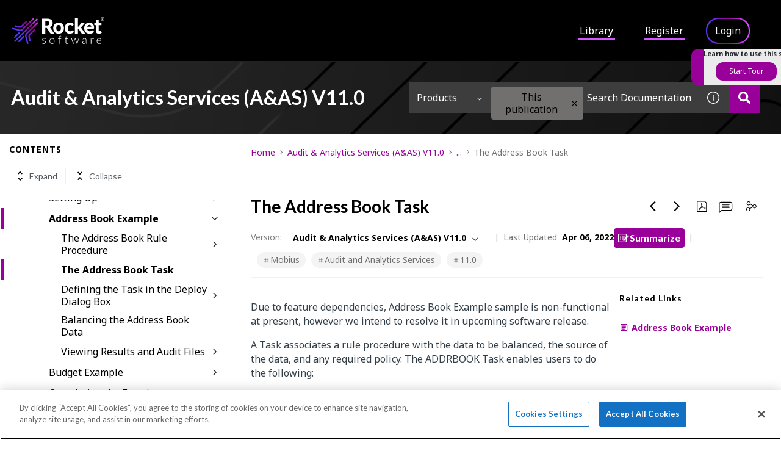

--- FILE ---
content_type: text/css
request_url: https://cdn.zoominsoftware.io/rocket/public/ext/product-tour/v1.0.6/lib.css
body_size: 1307
content:
:root{--product-tour-js-brand-color:#dcb24c;--product-tour-js-brand-color-light:rgba(220,178,76,.43);--product-tour-js-brand-color-dark:#ad8c3e;--product-tour-js-bg-color:#fff;--product-tour-js-bg-color-dark:#f7f7f7;--product-tour-js-font:sans-serif}.product-tour-js-single-step-inner{background-color:var(--product-tour-js-bg-color);border-radius:4px;box-shadow:0 3px 10px rgba(0,0,0,.2);box-sizing:border-box;height:90vh;left:5vw;opacity:1;overflow:hidden;padding:20px;position:absolute;top:5vh;width:90vw;z-index:99999}.product-tour-js-single-step{box-sizing:border-box;color:#333;display:none;font-family:var(--product-tour-js-font);position:absolute;transform:translateY(-50%) translateX(-50%);z-index:99999}.product-tour-js-single-step.is-selected{display:block}.product-tour-js-single-step .product-tour-js-pulse{background:var(--product-tour-js-brand-color);border-radius:100%;display:none;height:10px;position:relative;width:10px;z-index:1000}.product-tour-js-single-step .product-tour-js-pulse:after{border-radius:100%;content:"";display:none;height:100%;position:absolute;width:100%}.product-tour-js-single-step .product-tour-js-single-step-inner:before{border:6px solid transparent;content:"";display:none;height:0;position:absolute;width:0}.product-tour-js-single-step .product-tour-js-title{font-size:18px;line-height:1.2;margin:30px 0 20px}.product-tour-js-single-step .product-tour-js-title span.tour-title-icon{font-size:26px;margin-right:10px;vertical-align:middle}.product-tour-js-single-step .product-tour-js-description{color:#7f7f7d;font-size:14px;line-height:1.6;margin-bottom:1.4em}.product-tour-js-single-step .product-tour-js-close{height:32px;overflow:hidden;position:absolute;right:10px;text-indent:100%;top:10px;white-space:nowrap;width:32px}.product-tour-js-single-step .product-tour-js-close:after,.product-tour-js-single-step .product-tour-js-close:before{backface-visibility:hidden;background-color:#cbccc8;border-radius:4em;content:"";height:2px;left:50%;position:absolute;top:50%;transform:translateZ(0);width:16px}.product-tour-js-single-step .product-tour-js-close:after{transform:translateX(-50%) translateY(-50%) rotate(45deg)}.product-tour-js-single-step .product-tour-js-close:before{transform:translateX(-50%) translateY(-50%) rotate(-45deg)}.product-tour-js-tour-nav{background:var(--product-tour-js-bg-color);bottom:0;box-sizing:border-box;left:0;padding:20px;position:absolute}.product-tour-js-tour-nav:after{clear:both;content:"";display:table}.product-tour-js-tour-nav li{display:inline-block;float:left}.product-tour-js-tour-nav li:first-of-type{margin-right:1.5em}.product-tour-js-tour-nav .product-tour-js-next,.product-tour-js-tour-nav .product-tour-js-prev{color:var(--product-tour-js-brand-color);font-size:16px;text-decoration:none;transition:color .4s}.product-tour-js-tour-nav .product-tour-js-next:hover,.product-tour-js-tour-nav .product-tour-js-prev:hover{color:var(--product-tour-js-brand-color-dark)}.product-tour-js-tour-nav .product-tour-js-next span,.product-tour-js-tour-nav .product-tour-js-prev span{float:none;font-size:12px!important}.product-tour-js-cover-layer{background-color:rgba(0,0,0,.6);height:100%;left:0;opacity:0;position:fixed;top:0;transition:opacity .4s 0s,visibility 0s .4s;visibility:hidden;width:100%;z-index:999}.product-tour-js-cover-layer.is-visible{opacity:1;transition:opacity .4s 0s,visibility 0s 0s;visibility:visible}.product-tour-js-next.inactive,.product-tour-js-prev.inactive{display:none}.product-tour-js-progress{background-color:#efefef;border-radius:2px;height:4px;margin:0 0 20px 45px;width:60%}.product-tour-js-progress-inner{background-color:var(--product-tour-js-brand-color);border-radius:2px;content:"";display:block;height:100%}.product-tour-js-nav-numeric{font-size:12px!important;font-weight:700;position:absolute;top:15px}.product-tour-js-nav-numeric b{color:var(--product-tour-js-brand-color)}.product-tour-js-tour-nav{font-weight:700;margin-bottom:0;width:100%}.product-tour-js-tour-nav li:first-child{float:left}.product-tour-js-tour-nav li:nth-child(2){float:right}.product-tour-js-single-step .product-tour-js-image{background-color:var(--product-tour-js-bg-color-dark);background-position:50%;background-repeat:no-repeat;background-size:contain;box-sizing:content-box;height:calc(100% - 200px);margin:0 -20px;padding:0 20px;width:100%}.product-tour-js-single-step-final-btn{background:var(--product-tour-js-brand-color);border-radius:3px;bottom:20px;color:var(--product-tour-js-bg-color);cursor:pointer;padding:5px 10px;position:absolute;right:20px;transition:background .4s;z-index:999}.product-tour-js-single-step-final-btn:hover{background:var(--product-tour-js-brand-color-dark)}@keyframes product-tour-js-pulse{0%{box-shadow:0 0 0 0 var(--product-tour-js-brand-color);opacity:1}to{box-shadow:0 0 0 20px var(--product-tour-js-brand-color);opacity:0}}@keyframes product-tour-js-fade-in{0%,to{opacity:0}14%,40%{opacity:1}}@media only screen and (min-width:768px){.product-tour-js-cover-layer.is-visible:not(.is-always-visible){animation:product-tour-js-fade-in 2.1s;opacity:0}.product-tour-js-single-step .product-tour-js-pulse,.product-tour-js-single-step .product-tour-js-pulse:after{display:block}.product-tour-js-single-step .product-tour-js-pulse:after{animation:product-tour-js-pulse 1.5s infinite;animation-delay:.5s}.product-tour-js-single-step.is-selected{display:block;visibility:visible}.product-tour-js-single-step .product-tour-js-single-step-inner{background-color:var(--product-tour-js-bg-color);border-color:var(--product-tour-js-bg-color);border-radius:4px;bottom:auto;box-shadow:0 3px 20px rgba(0,0,0,.15);height:auto;left:auto;overflow:visible;position:absolute;right:auto;top:auto;width:340px}.product-tour-js-single-step .product-tour-js-image{display:none}.product-tour-js-single-step .product-tour-js-single-step-inner:before{display:block}.product-tour-js-single-step .product-tour-js-single-step-inner.is-left{right:calc(100% + 15px);transform:translateY(-50%)}.product-tour-js-single-step .product-tour-js-single-step-inner.is-right{left:calc(100% + 15px);transform:translateY(-50%)}.product-tour-js-single-step .product-tour-js-single-step-inner.is-left,.product-tour-js-single-step .product-tour-js-single-step-inner.is-right{top:50%}.product-tour-js-single-step .product-tour-js-single-step-inner.is-top{bottom:calc(100% + 15px);transform:translateX(-50%)}.product-tour-js-single-step .product-tour-js-single-step-inner.is-bottom{top:calc(100% + 15px);transform:translateX(-50%)}.product-tour-js-single-step .product-tour-js-single-step-inner.is-bottom,.product-tour-js-single-step .product-tour-js-single-step-inner.is-top{left:50%}.product-tour-js-single-step .product-tour-js-single-step-inner.is-left:before,.product-tour-js-single-step .product-tour-js-single-step-inner.is-right:before{bottom:auto;top:50%;transform:translateY(-50%)}.product-tour-js-single-step .product-tour-js-single-step-inner.is-bottom:before,.product-tour-js-single-step .product-tour-js-single-step-inner.is-top:before{left:50%;right:auto;transform:translateX(-50%)}.product-tour-js-single-step .product-tour-js-single-step-inner.is-left:before{border-left-color:inherit;left:100%}.product-tour-js-single-step .product-tour-js-single-step-inner.is-right:before{border-right-color:inherit;right:100%}.product-tour-js-single-step .product-tour-js-single-step-inner.is-top:before{border-top-color:inherit;top:100%}.product-tour-js-single-step .product-tour-js-single-step-inner.is-bottom:before{border-bottom-color:inherit;bottom:100%}.product-tour-js-single-step.is-selected{opacity:1!important}.product-tour-js-tour-nav{float:right;left:auto;padding:0;position:relative;top:auto}}@media only screen and (max-width:767px){.product-tour-js-single-step.is-selected{left:0!important;position:fixed;top:0!important}body.product-tour-js-active{overflow:hidden}}

--- FILE ---
content_type: text/css
request_url: https://cdn.zoominsoftware.io/rocket/public/ext/product-tour/v1.0.6/my-rocket-tips.css
body_size: 422
content:
:root{--product-tour-js-brand-color:#909;--product-tour-js-brand-color-light:#ebebeb;--product-tour-js-brand-color-dark:#d257fc;--product-tour-js-bg-color:#fff;--product-tour-js-bg-color-dark:#1d1d91;--product-tour-js-font:"Noto Sans",sans-serif;--rkt-black:#000;--rkt-purple:#909;--rkt-white:#fff;--rkt-ltgray:#ebebeb;--rkt-dkgray:#716f6f;--rkt-navy:#1d1d91;--rkt-violet:#d257fc;--rkt-blue:#503eff}div#tourdiv{background-color:var(--rkt-ltgray);border-left:20px solid var(--rkt-purple);border-radius:12px 0 0 12px;cursor:pointer;height:60px;position:fixed;right:0;text-align:center;top:80px;transition:transform .75s ease-in-out;vertical-align:middle;width:160px;z-index:12}.slide-in{transform:translateX(90%)}.slide-out{transform:translateX(0)}button.tourbutton{background:linear-gradient(var(--rkt-black),var(--rkt-black)) padding-box,linear-gradient(to right,var(--rkt-purple),var(--rkt-violet)) border-box;border:2px solid transparent;border-image:linear-gradient(90deg,var(--rkt-purple),var(--rkt-violet)) 1;border-radius:24px;color:var(--rkt-white);font-size:13pt;margin-right:12px;margin-top:6px;padding:7px}button.tourbutton:hover{background:linear-gradient(to right,var(--rkt-purple),var(--rkt-violet)) padding-box,linear-gradient(to right,var(--rkt-purple),var(--rkt-violet)) border-box}div#tourfixeddiv{width:130px}div#tourdiv button#tourbutton,div#tourdiv p#tourpara{opacity:1}p#tourpara{font-size:8pt;font-weight:700;min-width:110px;white-space:nowrap}button#tourbutton,p#tourpara{font-family:Noto Sans,Roboto,Lato,sans-serif;margin-left:auto;margin-right:auto;opacity:0;transition:opacity .5s linear}button#tourbutton{background-color:var(--rkt-purple);border:none;border-radius:12px;color:var(--rkt-white);font-size:9pt;margin-top:6px;min-width:100px;padding:6px}button#tourbutton:hover{background-color:var(--rkt-violet)}